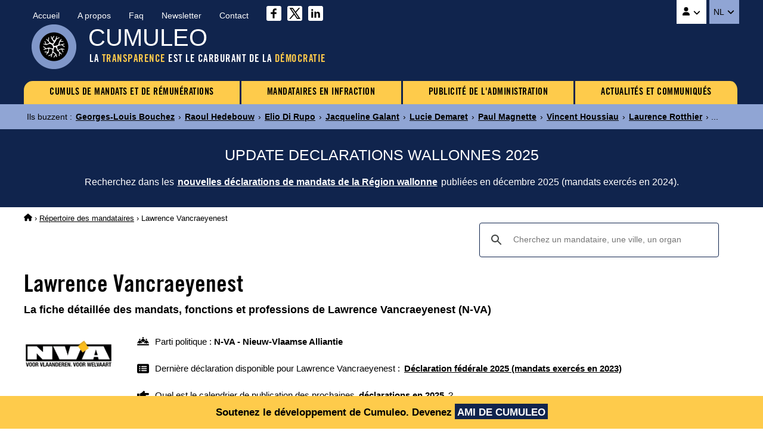

--- FILE ---
content_type: text/html
request_url: https://www.cumuleo.be/mandataire/31892-lawrence-vancraeyenest.php
body_size: 7048
content:

<!DOCTYPE html><html lang="fr" prefix="og: http://ogp.me/ns#"><head><meta charset="UTF-8"><meta name="viewport" content="width=device-width, initial-scale=1.0"><link href="https://fonts.cdnfonts.com/css/trade-gothic-lt-std?styles=16688" rel="stylesheet">
<link href="https://www.cumuleo.be/include/2025-05.css" rel="stylesheet">
<script src="https://code.jquery.com/jquery-3.7.1.min.js" integrity="sha256-/JqT3SQfawRcv/BIHPThkBvs0OEvtFFmqPF/lYI/Cxo=" crossorigin="anonymous"></script>
<script src="https://consent.cookiefirst.com/sites/cumuleo.be-ca38b735-c541-4428-a320-b3980ad0a1cd/consent.js"></script>

<!-- Google tag (gtag.js) -->
<script data-cookiefirst-category="advertising" async src="https://www.googletagmanager.com/gtag/js?id=G-TLS26T6XX9"></script>
<script data-cookiefirst-category="advertising">
  window.dataLayer = window.dataLayer || [];
  function gtag(){dataLayer.push(arguments);}
  gtag('js', new Date());
  gtag('config', 'G-TLS26T6XX9'), { 'anonymize_ip': true };
</script>

<link rel="icon" type="image/png" href="https://www.cumuleo.be/favicon-48x48.png" sizes="48x48">
<link rel="icon" type="image/svg+xml" href="https://www.cumuleo.be/favicon.svg">
<link rel="shortcut icon" href="https://www.cumuleo.be/favicon.ico">
<link rel="apple-touch-icon" sizes="180x180" href="https://www.cumuleo.be/apple-touch-icon.png">
<meta name="apple-mobile-web-app-title" content="Cumuleo">
<link rel="manifest" href="https://www.cumuleo.be/site.webmanifest"><title>Lawrence Vancraeyenest (N-VA) &bull; Ses 13 mandats, fonctions et professions</title><meta name="description" content="Accédez aux détails des mandats, fonctions et professions exercés par Lawrence Vancraeyenest (N-VA)">
<link rel="canonical" href="https://www.cumuleo.be/mandataire/31892-lawrence-vancraeyenest.php">
<link rel="alternate" hreflang="fr" href="https://www.cumuleo.be/mandataire/31892-lawrence-vancraeyenest.php">
<link rel="alternate" hreflang="nl" href="https://www.cumuleo.be/nl/mandataris/31892-lawrence-vancraeyenest.php">

<meta name="twitter:card" content="summary">
<meta name="twitter:site" content="@cumuleo">
<meta property="og:type" content="website">
<meta property="og:title" content="Lawrence Vancraeyenest (N-VA) => Ses 13 mandats, fonctions et professions">
<meta property="og:description" content="Accédez aux détails des mandats, fonctions et professions exercés par Lawrence Vancraeyenest (N-VA)">
<meta property="og:url" content="https://www.cumuleo.be/mandataire/31892-lawrence-vancraeyenest.php">
<meta property="og:image" content="https://www.cumuleo.be/img/cumuleo-JSON-fr.gif">
<meta property="og:site_name" content="Cumuleo">

<script type="application/ld+json"> { "@context": "https://schema.org", "@type": "BreadcrumbList", "itemListElement": [
  { "@type": "ListItem", "position": 1, "name": "Cumuleo", "item": "https://www.cumuleo.be/" },
  { "@type": "ListItem", "position": 2, "name": "Répertoires des mandataires", "item": "https://www.cumuleo.be/recherche/" },
  { "@type": "ListItem", "position": 3, "name": "Lawrence Vancraeyenest", "item": "https://www.cumuleo.be/mandataire/31892-lawrence-vancraeyenest.php" }
  ]} </script>

<script type="application/ld+json"> { "@context": "http://schema.org", "@type": "Person",
	"familyName": "Vancraeyenest", "givenName": "Lawrence", "affiliation": "N-VA", "memberOf": "N-VA" } </script>  
</head><body>

<div class="topcontainer"><div class="topcontainercontenu"><div id="navsec"><div id="navsec-content"><div><a href="https://www.cumuleo.be/" class="navseclink">Accueil</a></div><div><a href="https://www.cumuleo.be/a-propos.php" class="navseclink">A propos</a></div>
<div><a href="https://www.cumuleo.be/faq.php" class="navseclink">Faq</a></div><div><a href="https://www.cumuleo.be/newsletter.php" class="navseclink">Newsletter</a></div><div><a href="https://www.cumuleo.be/contact.php" class="navseclink">Contact</a></div>
<div class="mediassociaux"><a href="https://www.facebook.com/cumuleo/" title="Cumuleo sur Facebook" target="_blank"><img src="https://www.cumuleo.be/img/facebook.svg" class="iconefacebook" alt=""></a><a href="https://x.com/cumuleo" title="Cumuleo sur X" target="_blank"><img src="https://www.cumuleo.be/img/twitter-x.svg" class="iconetwitter" alt=""></a><a href="https://www.linkedin.com/company/cumuleo/" title="Cumuleo sur LinkedIn" target="_blank"><img src="https://www.cumuleo.be/img/linkedin.svg" class="iconelinkedin" alt=""></a></div></div></div>

<div id="navcompte"><button class="navcomptedeplierlien" title="Compte Cumuleo"><img src="https://www.cumuleo.be/img/user-solid.svg" class="iconeuser" alt=""> <img src="https://www.cumuleo.be/img/angle-down-solid.svg" id="toggle-iconnavcompte" alt=""></button>
<div id="navcompte1" class="navcompte1"><a href="https://www.cumuleo.be/compte/register.php">Créez un compte Cumuleo</a>
                                                  <a href="https://www.cumuleo.be/compte/login.php">Connectez-vous à votre compte Cumuleo</a></div> </div>
<div class="choixlangue"><button class="choixlanguedeplierlien">NL <img src="https://www.cumuleo.be/img/angle-down-solid.svg" id="toggle-iconchoixlangue" alt=""></button><div id="choixlangue1" class="choixlangue1"><a href="https://www.cumuleo.be/nl/mandataris/31892-lawrence-vancraeyenest.php">Lawrence Vancraeyenest</a></div></div>

<div class="logo"><img src="https://www.cumuleo.be/img/logo-2024.png" alt="Logo de Cumuleo"></div>
<div class="brand">CUMULEO</div>
<div class="slogan">LA <em>TRANSPARENCE</em> EST LE CARBURANT DE LA <em>DÉMOCRATIE</em></div>

<div id="hamburger"><div id="hamburger-content"><nav class="navbar" >
<div class="dropdown"><a href="https://www.cumuleo.be/cumul-mandats/" class="navbarlink navbarlinkfirst">CUMULS DE MANDATS ET DE RÉMUNÉRATIONS</a>
  <div class="dropdown-content">
      <a href="https://www.cumuleo.be/cumul-mandats/mandats.php" class="dropdowncontentlink">Cumuls de mandats</a>
      <a href="https://www.cumuleo.be/cumul-mandats/remunerations.php" class="dropdowncontentlink">Cumuls de rémunérations</a>
  </div></div>
<div class="dropdown"><a href="https://www.cumuleo.be/mandataire-en-defaut/" class="navbarlink">MANDATAIRES EN INFRACTION</a>
  <div class="dropdown-content">
      <a href="https://www.cumuleo.be/mandataire-en-defaut/mandats.php" class="dropdowncontentlink">Infraction de déclarations de mandats</a>
      <a href="https://www.cumuleo.be/mandataire-en-defaut/patrimoine.php" class="dropdowncontentlink">Infraction de déclarations de patrimoine</a>
      <a href="https://www.cumuleo.be/mandataire-en-defaut/classement-des-mandataires-en-defaut.php" class="dropdowncontentlink">Classement des mandataires en infraction</a>
  </div></div>
<div class="dropdown"><a href="https://www.cumuleo.be/foi/" class="navbarlink">PUBLICITÉ DE L'ADMINISTRATION</a><div class="dropdown-content dropdownvide"></div></div>
 
<div class="dropdown"><a href="https://www.cumuleo.be/actualites/" class="navbarlink navbarlinklast">ACTUALITÉS ET COMMUNIQUÉS</a><div class="dropdown-content dropdownvide"></div></div>
</nav></div><!-- Fin hamburger-content -->
<button id="hamburger-button"><img src="https://www.cumuleo.be/img/bars-solid.svg" class="iconemenu" alt=""> <span>Menu</span></button>
<div id="hamburger-sidebar"><div id="hamburger-sidebar-close"><img src="https://www.cumuleo.be/img/xmark-solid.svg" id="hamburger-buttonclose" class="iconemenuclose" alt=""></div><div id="hamburger-sidebar-compte"></div><div id="hamburger-sidebar-header"></div><div id="hamburger-sidebar-body"></div></div><div id="hamburger-overlay"></div>
</div><!-- Fin hamburger -->

</div><!-- Fin topcontainercontenu -->
</div><!-- Fin topcontainer -->

<div class="buzz"><div class="buzzcontenu"><div class="buzzgrid">
<div class="buzztitre">Ils buzzent<span>&nbsp;:&nbsp;</span></div>
<div class="buzzdeplier"><span class="buzzdeplierlien"><img src="https://www.cumuleo.be/img/circle-chevron-down-solid.svg" id="toggle-iconbuzz" class="iconenewstopbuzz" alt=""></span></div>
<div id="buzz1" class="buzz1">
<a href="https://www.cumuleo.be/mandataire/12857-georges-louis-bouchez.php" class="buzzcontenulien" target="_top">Georges-Louis Bouchez</a> &rsaquo; <a href="https://www.cumuleo.be/mandataire/15773-raoul-hedebouw.php" class="buzzcontenulien" target="_top">Raoul Hedebouw</a> &rsaquo; <a href="https://www.cumuleo.be/mandataire/11412-elio-di-rupo.php" class="buzzcontenulien" target="_top">Elio Di Rupo</a> &rsaquo; <a href="https://www.cumuleo.be/mandataire/5900-jacqueline-galant.php" class="buzzcontenulien" target="_top">Jacqueline Galant</a> &rsaquo; <a href="https://www.cumuleo.be/mandataire/12968-lucie-demaret.php" class="buzzcontenulien" target="_top">Lucie Demaret</a> &rsaquo; <a href="https://www.cumuleo.be/mandataire/11386-paul-magnette.php" class="buzzcontenulien" target="_top">Paul Magnette</a> &rsaquo; <a href="https://www.cumuleo.be/mandataire/12493-vincent-houssiau.php" class="buzzcontenulien" target="_top">Vincent Houssiau</a> &rsaquo; <a href="https://www.cumuleo.be/mandataire/2521-laurence-rotthier.php" class="buzzcontenulien" target="_top">Laurence Rotthier</a> &rsaquo; ...</div>
</div></div></div><div class="newstop"><div class="newstopcontenu"><div class="newstopgrid">
<div class="newstoptitre">UPDATE DECLARATIONS WALLONNES 2025</div>
<div class="newstopdeplier"><span class="newstopdeplierlien"><img src="https://www.cumuleo.be/img/circle-chevron-down-solid.svg" id="toggle-iconnewstop" class="iconenewstopbuzz" alt=""></span></div>
<div id="newstop1" class="newstop1"><p>Recherchez dans les <a href="https://www.cumuleo.be/mandats/update-declaration-wallonie.php" class="newstopcontenulien">nouvelles déclarations de mandats de la Région wallonne</a> publiées en décembre 2025 (mandats exercés en 2024).</p>
</div></div></div></div>

<!--<div class="newstop"><div class="newstopcontenu"><div class="newstopgrid">
<div class="newstoptitre">TRANSPARENCE AU FÉDÉRAL : La loi votée en 2024 ne fonctionne pas&nbsp;!</div>
<div class="newstopdeplier"><span class="newstopdeplierlien"><img src="https://www.cumuleo.be/img/circle-chevron-down-solid.svg" id="toggle-iconnewstop" class="iconenewstopbuzz" alt=""></span></div>
<div id="newstop1" class="newstop1"><p>La preuve par l'exemple avec le refus de transparence de la Zone de police Vesdre : <a href="https://www.cumuleo.be/actualites/14-02-2025.php" class="newstopcontenulien">Plus d'informations sur ce dossier</a></p>
</div></div></div></div>--><div class="ariane"><div class="arianecontenu"><a href="https://www.cumuleo.be/" title="Accueil"><img src="https://www.cumuleo.be/img/house-solid.svg" class="iconehome" alt="Accueil Cumuleo"></a> &rsaquo; <a href="https://www.cumuleo.be/recherche/">Répertoire des mandataires</a> <span>&rsaquo; Lawrence Vancraeyenest</span></div></div>
<div id="search" class="search"><div class="searchcontenu"><div class="searchcontenulimitebox">
<script> (function() { var cx = '05b91457167b8334a'; var gcse = document.createElement('script'); gcse.type = 'text/javascript'; gcse.async = true; gcse.src = 'https://cse.google.com/cse.js?cx=' + cx; var s = document.getElementsByTagName('script')[0]; s.parentNode.insertBefore(gcse, s); })();
window.onload = function(){ document.getElementById('gsc-i-id1').placeholder = 'Cherchez un mandataire, une ville, un organisme,...'; }; </script>
<script async src="https://cse.google.com/cse.js?cx=05b91457167b8334a"></script><div class="searchcontainer"><div class="gcse-searchbox-only"></div></div></div></div></div>
<button onclick="topFunction()" id="myBtn" title="Go to top">&nbsp;</button>
    
<article>

<h1 class="titre1">Lawrence Vancraeyenest</h1><h2 class="titre2">La fiche d&eacute;taill&eacute;e des mandats, fonctions et professions de Lawrence Vancraeyenest (N-VA) </h2><div class="infosmandataire"><div class="infosmandatairelogoparti"><img src="https://www.cumuleo.be/img/logo-top-nva.webp" alt="N-VA - Nieuw-Vlaamse Alliantie"></div><div class="infosmandataireinfos"><div class="infosmandataireparti"><img src="https://www.cumuleo.be/img/people-line-solid.svg" class="iconepeopleline" alt=""> <span>Parti politique&nbsp;: <b>N-VA - Nieuw-Vlaamse Alliantie</b></span></div><div class="infosmandatairelastdeclaration"><img src="https://www.cumuleo.be/img/rectangle-list-solid.svg" class="iconerectanglelist" alt=""> <span>Dernière déclaration disponible pour Lawrence Vancraeyenest&nbsp;: <a href="#mandatscc2023"><b>Déclaration fédérale 2025 (mandats exercés en 2023)</b></a></span></div><div class="infosmandatairenextdeclaration"><img src="https://www.cumuleo.be/img/hand-point-right-solid.svg" class="iconerectanglelist" alt=""> <span>Quel est le calendrier de publication des prochaines <a href="https://www.cumuleo.be/prochaines-declarations.php"><b>déclarations en 2025</b></a>&nbsp;?</span></div><div class="infosmandatairecomptemandataire"><img src="https://www.cumuleo.be/img/person-circle-question-solid.svg" class="iconepeoplequestion" alt=""> <span>Vous êtes Lawrence Vancraeyenest&nbsp;? <a href="https://www.cumuleo.be/compte-mandataire.php">Publiez vos déclarations dans Cumuleo</a></span></div></div></div><div class="descendredanslapage"><img src="https://www.cumuleo.be/img/arrow-down-wide-short-solid.svg" class="iconedescendreliste" alt=""> <span>Descendre directement aux <a href="#mandats2023"><b>Mandats 2023</b></a> <a href="#mandats2022"><b>Mandats 2022</b></a> <a href="#mandats2021"><b>Mandats 2021</b></a> <a href="#mandats2020"><b>Mandats 2020</b></a> <a href="#mandats2019"><b>Mandats 2019</b></a> </span></div><div class="social-share-buttons"><p>Partagez sur&nbsp;</p>
<a href="#" class="share-btn facebook share" onclick="shareOnFacebook(); return false;"><img src="https://www.cumuleo.be/img/sharefacebook.svg" class="iconesharefacebook" alt=""> <span>Facebook</span></a>
<a href="#" class="share-btn twitter share" onclick="shareOnTwitter(); return false;"><img src="https://www.cumuleo.be/img/sharex.svg" class="iconesharex" alt=""> <span>X (ex-Twitter)</span></a>
<a href="#" class="share-btn linkedin share" onclick="shareOnLinkedIn(); return false;"><img src="https://www.cumuleo.be/img/sharelinkedin.svg" class="iconesharelinkedin" alt=""> <span>LinkedIn</span></a>
<a href="#" class="share-btn whatsapp share" onclick="shareOnWhatsApp(); return false;"><img src="https://www.cumuleo.be/img/sharewhatsapp.svg" class="iconesharewhatsapp" alt=""> <span>WhatsApp</span></a>
<a href="#" class="share-btn email share" onclick="shareByEmail(); return false;"><img src="https://www.cumuleo.be/img/shareemail.svg" class="iconeshareemail" alt=""> <span>Email</span></a>
</div><span id="mandats2026"></span><span id="mandats2025"></span><span id="mandats2024"></span><span id="mandats2023"></span><span id="defautcc2023"></span><div class="declarationsmandats" id="mandatscc2023"><div class="declarationsmandatsannee">2023</div>
<div class="declarationsmandatsdetails"><p>Les mandats, fonctions et professions exercés par Lawrence Vancraeyenest en 2023</p>
<p><u>Source</u>&nbsp;: Cumuleo&nbsp;&rsaquo; D&eacute;claration f&eacute;d&eacute;rale de mandats publi&eacute;e en f&eacute;vrier 2025</p></div>
<div class="declarationsmandatsimg"><img src="https://www.cumuleo.be/img/declaration-federale.png" alt="Déclaration fédérale de mandats"></div></div><table class="tableauxmandats"><thead><tr><th>Fonction</th><th>Institution</th><th>Rémunération</th><th>Début</th><th>Fin</th></tr></thead><tbody><tr><td><b>Echevin (titulaire ou faisant fonction)</b></td><td>Gemeente Edegem</td><td class="nobr"><b>59 400,00 - 118 798,00 <img src="https://www.cumuleo.be/img/euro-sign-solid.svg" class="iconeeuro" alt=""></b></td><td><img src="https://www.cumuleo.be/img/arrow-left-long-solid.svg" class="iconearrowleft" alt=""></td><td><img src="https://www.cumuleo.be/img/arrow-right-long-solid.svg" class="iconearrowright" alt=""></td></tr><tr><td><b>Vice-président du conseil d'administration</b></td><td>CIPAL - Centrum voor Informatica Provincies Antwerpen en Limburg</td><td class="nobr"><b>1 917,18 <img src="https://www.cumuleo.be/img/euro-sign-solid.svg" class="iconeeuro" alt=""></b></td><td><img src="https://www.cumuleo.be/img/arrow-left-long-solid.svg" class="iconearrowleft" alt=""></td><td><img src="https://www.cumuleo.be/img/arrow-right-long-solid.svg" class="iconearrowright" alt=""></td></tr><tr><td><b>Membre suppléant du comité de gestion</b></td><td>Academie MWD Mortsel-Kontich en Academie BK Mortsel-Edegem</td><td><img src="https://www.cumuleo.be/img/xmark-solid.svg" class="iconenonremunere" alt="Non rémunéré"></td><td><img src="https://www.cumuleo.be/img/arrow-left-long-solid.svg" class="iconearrowleft" alt=""></td><td><img src="https://www.cumuleo.be/img/arrow-right-long-solid.svg" class="iconearrowright" alt=""></td></tr><tr><td><b>Membre du comité de direction</b></td><td>Autonoom Gemeentebedrijf Beheer Patrimonium Gemeente Edegem</td><td><img src="https://www.cumuleo.be/img/xmark-solid.svg" class="iconenonremunere" alt="Non rémunéré"></td><td><img src="https://www.cumuleo.be/img/arrow-left-long-solid.svg" class="iconearrowleft" alt=""></td><td><img src="https://www.cumuleo.be/img/arrow-right-long-solid.svg" class="iconearrowright" alt=""></td></tr><tr><td><b>Membre du conseil d'administration</b></td><td>CIPAL nv</td><td class="nobr"><b>1,00 - 5 939,00 <img src="https://www.cumuleo.be/img/euro-sign-solid.svg" class="iconeeuro" alt=""></b></td><td><img src="https://www.cumuleo.be/img/arrow-left-long-solid.svg" class="iconearrowleft" alt=""></td><td><img src="https://www.cumuleo.be/img/arrow-right-long-solid.svg" class="iconearrowright" alt=""></td></tr><tr><td><b>Membre du conseil scolaire</b></td><td>Gemeentelijke basisschool Andreas Vesalius</td><td><img src="https://www.cumuleo.be/img/xmark-solid.svg" class="iconenonremunere" alt="Non rémunéré"></td><td><img src="https://www.cumuleo.be/img/arrow-left-long-solid.svg" class="iconearrowleft" alt=""></td><td><img src="https://www.cumuleo.be/img/arrow-right-long-solid.svg" class="iconearrowright" alt=""></td></tr><tr><td><b>Membre du conseil d'administration</b></td><td>N-VA - Afdeling Edegem</td><td><img src="https://www.cumuleo.be/img/xmark-solid.svg" class="iconenonremunere" alt="Non rémunéré"></td><td><img src="https://www.cumuleo.be/img/arrow-left-long-solid.svg" class="iconearrowleft" alt=""></td><td><img src="https://www.cumuleo.be/img/arrow-right-long-solid.svg" class="iconearrowright" alt=""></td></tr><tr><td><b>Responsable de cabinet</b></td><td>Provincie Vlaams-Brabant</td><td class="nobr"><b>11 881,00 - 59 399,00 <img src="https://www.cumuleo.be/img/euro-sign-solid.svg" class="iconeeuro" alt=""></b></td><td><img src="https://www.cumuleo.be/img/arrow-left-long-solid.svg" class="iconearrowleft" alt=""></td><td><img src="https://www.cumuleo.be/img/arrow-right-long-solid.svg" class="iconearrowright" alt=""></td></tr><tr><td><b>Membre du conseil d'administration</b></td><td>Vlaams Selectiecentrum voor het Overheidspersoneel cvba</td><td class="nobr"><b>1,00 - 5 939,00 <img src="https://www.cumuleo.be/img/euro-sign-solid.svg" class="iconeeuro" alt=""></b></td><td><img src="https://www.cumuleo.be/img/arrow-left-long-solid.svg" class="iconearrowleft" alt=""></td><td><img src="https://www.cumuleo.be/img/arrow-right-long-solid.svg" class="iconearrowright" alt=""></td></tr><tr><td><b>Membre du comité de rémunération</b></td><td>Vlaams Selectiecentrum voor het Overheidspersoneel cvba</td><td class="nobr"><b>1,00 - 5 939,00 <img src="https://www.cumuleo.be/img/euro-sign-solid.svg" class="iconeeuro" alt=""></b></td><td><img src="https://www.cumuleo.be/img/arrow-left-long-solid.svg" class="iconearrowleft" alt=""></td><td><img src="https://www.cumuleo.be/img/arrow-right-long-solid.svg" class="iconearrowright" alt=""></td></tr><tr><td><b>Membre de la commission administrative innovation et gouvernance numérique</b></td><td>VVSG - Vereniging van Vlaamse Steden en Gemeenten vzw</td><td class="nobr"><b>1,00 - 5 939,00 <img src="https://www.cumuleo.be/img/euro-sign-solid.svg" class="iconeeuro" alt=""></b></td><td><img src="https://www.cumuleo.be/img/arrow-left-long-solid.svg" class="iconearrowleft" alt=""></td><td><img src="https://www.cumuleo.be/img/arrow-right-long-solid.svg" class="iconearrowright" alt=""></td></tr><tr><td><b>Membre suppléant du comité de gestion</b></td><td>Wijk-werken ZORA (Interlokale vereniging)</td><td><img src="https://www.cumuleo.be/img/xmark-solid.svg" class="iconenonremunere" alt="Non rémunéré"></td><td><img src="https://www.cumuleo.be/img/arrow-left-long-solid.svg" class="iconearrowleft" alt=""></td><td><img src="https://www.cumuleo.be/img/arrow-right-long-solid.svg" class="iconearrowright" alt=""></td></tr><tr><td><b>Membre du conseil d'administration</b></td><td>Woonzorgnetwerk Edegem</td><td class="nobr"><b>1,00 - 5 939,00 <img src="https://www.cumuleo.be/img/euro-sign-solid.svg" class="iconeeuro" alt=""></b></td><td><img src="https://www.cumuleo.be/img/arrow-left-long-solid.svg" class="iconearrowleft" alt=""></td><td><img src="https://www.cumuleo.be/img/arrow-right-long-solid.svg" class="iconearrowright" alt=""></td></tr></tbody></table><div class="remunerationtotale">Rémunération totale en 2023&nbsp;: entre <u>73.203,18</u> et <u>209.809,18</u> euros brut</div><iframe src="https://www.cumuleo.be/graphs/graph-2023.php?ident=31892" id="iframe2023" class="iframemandatslastyear" title="Evolution journalière des mandats de Lawrence Vancraeyenest en 2023" rel="nofollow"></iframe><span id="mandats2022"></span><span id="defautcc2022"></span><div class="declarationsmandats" id="mandatscc2022"><div class="declarationsmandatsannee">2022</div>
<div class="declarationsmandatsdetails"><p>Les mandats, fonctions et professions exercés par Lawrence Vancraeyenest en 2022</p>
<p><u>Source</u>&nbsp;: Cumuleo&nbsp;&rsaquo; D&eacute;claration f&eacute;d&eacute;rale de mandats publi&eacute;e en f&eacute;vrier 2024</p></div>
<div class="declarationsmandatsimg"><img src="https://www.cumuleo.be/img/declaration-federale.png" alt="Déclaration fédérale de mandats"></div></div><table class="tableauxmandats"><thead><tr><th>Fonction</th><th>Institution</th><th>Rémunération</th><th>Début</th><th>Fin</th></tr></thead><tbody><tr><td><b>Echevin (titulaire ou faisant fonction)</b></td><td>Gemeente Edegem</td><td class="nobr"><b>59 188,00 - 118 373,00 <img src="https://www.cumuleo.be/img/euro-sign-solid.svg" class="iconeeuro" alt=""></b></td><td><img src="https://www.cumuleo.be/img/arrow-left-long-solid.svg" class="iconearrowleft" alt=""></td><td><img src="https://www.cumuleo.be/img/arrow-right-long-solid.svg" class="iconearrowright" alt=""></td></tr><tr><td><b>Vice-président du conseil d'administration</b></td><td>CIPAL - Centrum voor Informatica Provincies Antwerpen en Limburg</td><td class="nobr"><b>2.010,43 <img src="https://www.cumuleo.be/img/euro-sign-solid.svg" class="iconeeuro" alt=""></b></td><td><img src="https://www.cumuleo.be/img/arrow-left-long-solid.svg" class="iconearrowleft" alt=""></td><td><img src="https://www.cumuleo.be/img/arrow-right-long-solid.svg" class="iconearrowright" alt=""></td></tr><tr><td><b>Membre suppléant du comité de gestion</b></td><td>Academie MWD Mortsel-Kontich en Academie BK Mortsel-Edegem</td><td><img src="https://www.cumuleo.be/img/xmark-solid.svg" class="iconenonremunere" alt="Non rémunéré"></td><td><img src="https://www.cumuleo.be/img/arrow-left-long-solid.svg" class="iconearrowleft" alt=""></td><td><img src="https://www.cumuleo.be/img/arrow-right-long-solid.svg" class="iconearrowright" alt=""></td></tr><tr><td><b>Membre du comité de direction</b></td><td>Autonoom Gemeentebedrijf Beheer Patrimonium Gemeente Edegem</td><td><img src="https://www.cumuleo.be/img/xmark-solid.svg" class="iconenonremunere" alt="Non rémunéré"></td><td><img src="https://www.cumuleo.be/img/arrow-left-long-solid.svg" class="iconearrowleft" alt=""></td><td><img src="https://www.cumuleo.be/img/arrow-right-long-solid.svg" class="iconearrowright" alt=""></td></tr><tr><td><b>Membre du conseil d'administration</b></td><td>CIPAL nv</td><td class="nobr"><b>1,00 - 5 918,00 <img src="https://www.cumuleo.be/img/euro-sign-solid.svg" class="iconeeuro" alt=""></b></td><td class="nobr">26 octobre 2022</td><td><img src="https://www.cumuleo.be/img/arrow-right-long-solid.svg" class="iconearrowright" alt=""></td></tr><tr><td><b>Membre du conseil scolaire</b></td><td>Gemeentelijke basisschool Andreas Vesalius</td><td><img src="https://www.cumuleo.be/img/xmark-solid.svg" class="iconenonremunere" alt="Non rémunéré"></td><td><img src="https://www.cumuleo.be/img/arrow-left-long-solid.svg" class="iconearrowleft" alt=""></td><td><img src="https://www.cumuleo.be/img/arrow-right-long-solid.svg" class="iconearrowright" alt=""></td></tr><tr><td><b>Membre du conseil d'administration</b></td><td>N-VA - Afdeling Edegem</td><td><img src="https://www.cumuleo.be/img/xmark-solid.svg" class="iconenonremunere" alt="Non rémunéré"></td><td><img src="https://www.cumuleo.be/img/arrow-left-long-solid.svg" class="iconearrowleft" alt=""></td><td><img src="https://www.cumuleo.be/img/arrow-right-long-solid.svg" class="iconearrowright" alt=""></td></tr><tr><td><b>Responsable de cabinet</b></td><td>Provincie Vlaams-Brabant</td><td class="nobr"><b>11 839,00 - 59 187,00 <img src="https://www.cumuleo.be/img/euro-sign-solid.svg" class="iconeeuro" alt=""></b></td><td><img src="https://www.cumuleo.be/img/arrow-left-long-solid.svg" class="iconearrowleft" alt=""></td><td><img src="https://www.cumuleo.be/img/arrow-right-long-solid.svg" class="iconearrowright" alt=""></td></tr><tr><td><b>Membre du conseil d'administration</b></td><td>Vlaams Selectiecentrum voor het Overheidspersoneel cvba</td><td class="nobr"><b>1,00 - 5 918,00 <img src="https://www.cumuleo.be/img/euro-sign-solid.svg" class="iconeeuro" alt=""></b></td><td><img src="https://www.cumuleo.be/img/arrow-left-long-solid.svg" class="iconearrowleft" alt=""></td><td><img src="https://www.cumuleo.be/img/arrow-right-long-solid.svg" class="iconearrowright" alt=""></td></tr><tr><td><b>Membre du comité de rémunération</b></td><td>Vlaams Selectiecentrum voor het Overheidspersoneel cvba</td><td class="nobr"><b>1,00 - 5 918,00 <img src="https://www.cumuleo.be/img/euro-sign-solid.svg" class="iconeeuro" alt=""></b></td><td><img src="https://www.cumuleo.be/img/arrow-left-long-solid.svg" class="iconearrowleft" alt=""></td><td><img src="https://www.cumuleo.be/img/arrow-right-long-solid.svg" class="iconearrowright" alt=""></td></tr><tr><td><b>Membre de la commission administrative innovation et gouvernance numérique</b></td><td>VVSG - Vereniging van Vlaamse Steden en Gemeenten vzw</td><td class="nobr"><b>1,00 - 5 918,00 <img src="https://www.cumuleo.be/img/euro-sign-solid.svg" class="iconeeuro" alt=""></b></td><td><img src="https://www.cumuleo.be/img/arrow-left-long-solid.svg" class="iconearrowleft" alt=""></td><td><img src="https://www.cumuleo.be/img/arrow-right-long-solid.svg" class="iconearrowright" alt=""></td></tr><tr><td><b>Membre suppléant du comité de gestion</b></td><td>Wijk-werken ZORA (Interlokale vereniging)</td><td><img src="https://www.cumuleo.be/img/xmark-solid.svg" class="iconenonremunere" alt="Non rémunéré"></td><td><img src="https://www.cumuleo.be/img/arrow-left-long-solid.svg" class="iconearrowleft" alt=""></td><td><img src="https://www.cumuleo.be/img/arrow-right-long-solid.svg" class="iconearrowright" alt=""></td></tr><tr><td><b>Membre du conseil d'administration</b></td><td>Woonzorgnetwerk Edegem</td><td class="nobr"><b>1,00 - 5 918,00 <img src="https://www.cumuleo.be/img/euro-sign-solid.svg" class="iconeeuro" alt=""></b></td><td><img src="https://www.cumuleo.be/img/arrow-left-long-solid.svg" class="iconearrowleft" alt=""></td><td><img src="https://www.cumuleo.be/img/arrow-right-long-solid.svg" class="iconearrowright" alt=""></td></tr></tbody></table><div class="remunerationtotale">Rémunération totale en 2022&nbsp;: entre <u>73.042,43</u> et <u>209.160,43</u> euros brut</div><p id="div2022" class="graphs" data-url="https://www.cumuleo.be/graphs/graph-2022.php?ident=31892" data-target="iframe2022"><img src="https://www.cumuleo.be/img/circle-chevron-down-graphs.svg" class="iconechevrongraphs" alt=""> 
<span>Voir les graphiques de l'évolution journalière des mandats exercés par Lawrence Vancraeyenest en 2022</span></p>
<iframe id="iframe2022" class="iframemandats iframehidden" title="Evolution journalière des mandats de Lawrence Vancraeyenest en 2022" rel="nofollow"></iframe><span id="mandats2021"></span><span id="defautcc2021"></span><div class="declarationsmandats" id="mandatscc2021"><div class="declarationsmandatsannee">2021</div>
<div class="declarationsmandatsdetails"><p>Les mandats, fonctions et professions exercés par Lawrence Vancraeyenest en 2021</p>
<p><u>Source</u>&nbsp;: Cumuleo&nbsp;&rsaquo; D&eacute;claration f&eacute;d&eacute;rale de mandats publi&eacute;e en f&eacute;vrier 2023</p></div>
<div class="declarationsmandatsimg"><img src="https://www.cumuleo.be/img/declaration-federale.png" alt="Déclaration fédérale de mandats"></div></div><table class="tableauxmandats"><thead><tr><th>Fonction</th><th>Institution</th><th>Rémunération</th><th>Début</th><th>Fin</th></tr></thead><tbody><tr><td><b>Echevin (titulaire ou faisant fonction)</b></td><td>Gemeente Edegem </td><td class="nobr"><b>52 720,00 - 105 438,00 <img src="https://www.cumuleo.be/img/euro-sign-solid.svg" class="iconeeuro" alt=""></b></td><td><img src="https://www.cumuleo.be/img/arrow-left-long-solid.svg" class="iconearrowleft" alt=""></td><td><img src="https://www.cumuleo.be/img/arrow-right-long-solid.svg" class="iconearrowright" alt=""></td></tr><tr><td><b>Vice-président du conseil d'administration</b></td><td>CIPAL - Centrum voor Informatica Provincies Antwerpen en Limburg</td><td class="nobr"><b>2.221,07 <img src="https://www.cumuleo.be/img/euro-sign-solid.svg" class="iconeeuro" alt=""></b></td><td><img src="https://www.cumuleo.be/img/arrow-left-long-solid.svg" class="iconearrowleft" alt=""></td><td><img src="https://www.cumuleo.be/img/arrow-right-long-solid.svg" class="iconearrowright" alt=""></td></tr><tr><td><b>Membre suppléant du comité de gestion</b></td><td>Academie MWD Mortsel-Kontich en Academie BK Mortsel- Edegem</td><td><img src="https://www.cumuleo.be/img/xmark-solid.svg" class="iconenonremunere" alt="Non rémunéré"></td><td><img src="https://www.cumuleo.be/img/arrow-left-long-solid.svg" class="iconearrowleft" alt=""></td><td><img src="https://www.cumuleo.be/img/arrow-right-long-solid.svg" class="iconearrowright" alt=""></td></tr><tr><td><b>Membre du comité de direction</b></td><td>Autonoom Gemeentebedrijf Beheer Patrimonium Gemeente Edegem</td><td><img src="https://www.cumuleo.be/img/xmark-solid.svg" class="iconenonremunere" alt="Non rémunéré"></td><td><img src="https://www.cumuleo.be/img/arrow-left-long-solid.svg" class="iconearrowleft" alt=""></td><td><img src="https://www.cumuleo.be/img/arrow-right-long-solid.svg" class="iconearrowright" alt=""></td></tr><tr><td><b>Membre du conseil scolaire</b></td><td>Gemeentelijke basisschool Andreas Vesalius</td><td><img src="https://www.cumuleo.be/img/xmark-solid.svg" class="iconenonremunere" alt="Non rémunéré"></td><td><img src="https://www.cumuleo.be/img/arrow-left-long-solid.svg" class="iconearrowleft" alt=""></td><td><img src="https://www.cumuleo.be/img/arrow-right-long-solid.svg" class="iconearrowright" alt=""></td></tr><tr><td><b>Membre du conseil d'administration</b></td><td>N-VA - Afdeling Edegem</td><td><img src="https://www.cumuleo.be/img/xmark-solid.svg" class="iconenonremunere" alt="Non rémunéré"></td><td><img src="https://www.cumuleo.be/img/arrow-left-long-solid.svg" class="iconearrowleft" alt=""></td><td><img src="https://www.cumuleo.be/img/arrow-right-long-solid.svg" class="iconearrowright" alt=""></td></tr><tr><td><b>Responsable de cabinet</b></td><td>Provincie Vlaams-Brabant</td><td class="nobr"><b>10 545,00 - 52 719,00 <img src="https://www.cumuleo.be/img/euro-sign-solid.svg" class="iconeeuro" alt=""></b></td><td class="nobr">1er janvier 2021</td><td><img src="https://www.cumuleo.be/img/arrow-right-long-solid.svg" class="iconearrowright" alt=""></td></tr><tr><td><b>Membre du conseil d'administration</b></td><td>Vlaams Selectiecentrum voor het Overheidspersoneel cvba</td><td class="nobr"><b>1,00 - 5 271,00 <img src="https://www.cumuleo.be/img/euro-sign-solid.svg" class="iconeeuro" alt=""></b></td><td><img src="https://www.cumuleo.be/img/arrow-left-long-solid.svg" class="iconearrowleft" alt=""></td><td><img src="https://www.cumuleo.be/img/arrow-right-long-solid.svg" class="iconearrowright" alt=""></td></tr><tr><td><b>Membre du comité de rémunération</b></td><td>Vlaams Selectiecentrum voor het Overheidspersoneel cvba</td><td class="nobr"><b>1,00 - 5 271,00 <img src="https://www.cumuleo.be/img/euro-sign-solid.svg" class="iconeeuro" alt=""></b></td><td><img src="https://www.cumuleo.be/img/arrow-left-long-solid.svg" class="iconearrowleft" alt=""></td><td><img src="https://www.cumuleo.be/img/arrow-right-long-solid.svg" class="iconearrowright" alt=""></td></tr><tr><td><b>Membre de la commission administrative innovation et gouvernance numérique</b></td><td>VVSG - Vereniging van Vlaamse Steden en Gemeenten vzw</td><td class="nobr"><b>1,00 - 5 271,00 <img src="https://www.cumuleo.be/img/euro-sign-solid.svg" class="iconeeuro" alt=""></b></td><td><img src="https://www.cumuleo.be/img/arrow-left-long-solid.svg" class="iconearrowleft" alt=""></td><td><img src="https://www.cumuleo.be/img/arrow-right-long-solid.svg" class="iconearrowright" alt=""></td></tr><tr><td><b>Membre suppléant du comité de gestion</b></td><td>Wijk-werken ZORA (Interlokale vereniging)</td><td><img src="https://www.cumuleo.be/img/xmark-solid.svg" class="iconenonremunere" alt="Non rémunéré"></td><td><img src="https://www.cumuleo.be/img/arrow-left-long-solid.svg" class="iconearrowleft" alt=""></td><td><img src="https://www.cumuleo.be/img/arrow-right-long-solid.svg" class="iconearrowright" alt=""></td></tr><tr><td><b>Membre du conseil d'administration</b></td><td>Woonzorgnetwerk Edegem</td><td><img src="https://www.cumuleo.be/img/xmark-solid.svg" class="iconenonremunere" alt="Non rémunéré"></td><td><img src="https://www.cumuleo.be/img/arrow-left-long-solid.svg" class="iconearrowleft" alt=""></td><td><img src="https://www.cumuleo.be/img/arrow-right-long-solid.svg" class="iconearrowright" alt=""></td></tr></tbody></table><div class="remunerationtotale">Rémunération totale en 2021&nbsp;: entre <u>65.489,07</u> et <u>176.191,07</u> euros brut</div><p id="div2021" class="graphs" data-url="https://www.cumuleo.be/graphs/graph-2021.php?ident=31892" data-target="iframe2021"><img src="https://www.cumuleo.be/img/circle-chevron-down-graphs.svg" class="iconechevrongraphs" alt=""> 
<span>Voir les graphiques de l'évolution journalière des mandats exercés par Lawrence Vancraeyenest en 2021</span></p>
<iframe id="iframe2021" class="iframemandats iframehidden" title="Evolution journalière des mandats de Lawrence Vancraeyenest en 2021" rel="nofollow"></iframe><span id="mandats2020"></span><span id="defautcc2020"></span><div class="declarationsmandats" id="mandatscc2020"><div class="declarationsmandatsannee">2020</div>
<div class="declarationsmandatsdetails"><p>Les mandats, fonctions et professions exercés par Lawrence Vancraeyenest en 2020</p>
<p><u>Source</u>&nbsp;: Cumuleo&nbsp;&rsaquo; D&eacute;claration f&eacute;d&eacute;rale de mandats publi&eacute;e en f&eacute;vrier 2022</p></div>
<div class="declarationsmandatsimg"><img src="https://www.cumuleo.be/img/declaration-federale.png" alt="Déclaration fédérale de mandats"></div></div><table class="tableauxmandats"><thead><tr><th>Fonction</th><th>Institution</th><th>Rémunération</th><th>Début</th><th>Fin</th></tr></thead><tbody><tr><td><b>Echevin (titulaire ou faisant fonction)</b></td><td>Gemeente Edegem </td><td class="nobr"><b>50 615,00 - 101 228,00 <img src="https://www.cumuleo.be/img/euro-sign-solid.svg" class="iconeeuro" alt=""></b></td><td><img src="https://www.cumuleo.be/img/arrow-left-long-solid.svg" class="iconearrowleft" alt=""></td><td><img src="https://www.cumuleo.be/img/arrow-right-long-solid.svg" class="iconearrowright" alt=""></td></tr><tr><td><b>Vice-président du conseil d'administration</b></td><td>CIPAL - Centrum voor Informatica Provincies Ant- werpen en Limburg</td><td class="nobr"><b>2 313,44 <img src="https://www.cumuleo.be/img/euro-sign-solid.svg" class="iconeeuro" alt=""></b></td><td><img src="https://www.cumuleo.be/img/arrow-left-long-solid.svg" class="iconearrowleft" alt=""></td><td><img src="https://www.cumuleo.be/img/arrow-right-long-solid.svg" class="iconearrowright" alt=""></td></tr><tr><td><b>Membre suppléant du comité de gestion</b></td><td>Academie MWD Mortsel-Kontich en Academie BK Mortsel-Edegem</td><td><img src="https://www.cumuleo.be/img/xmark-solid.svg" class="iconenonremunere" alt="Non rémunéré"></td><td><img src="https://www.cumuleo.be/img/arrow-left-long-solid.svg" class="iconearrowleft" alt=""></td><td><img src="https://www.cumuleo.be/img/arrow-right-long-solid.svg" class="iconearrowright" alt=""></td></tr><tr><td><b>Membre du comité de direction</b></td><td>Autonoom Gemeentebedrijf Beheer Patrimonium Gemeente Edegem</td><td><img src="https://www.cumuleo.be/img/xmark-solid.svg" class="iconenonremunere" alt="Non rémunéré"></td><td><img src="https://www.cumuleo.be/img/arrow-left-long-solid.svg" class="iconearrowleft" alt=""></td><td><img src="https://www.cumuleo.be/img/arrow-right-long-solid.svg" class="iconearrowright" alt=""></td></tr><tr><td><b>Membre du conseil scolaire</b></td><td>Gemeentelijke basisschool Andreas Vesalius</td><td><img src="https://www.cumuleo.be/img/xmark-solid.svg" class="iconenonremunere" alt="Non rémunéré"></td><td><img src="https://www.cumuleo.be/img/arrow-left-long-solid.svg" class="iconearrowleft" alt=""></td><td><img src="https://www.cumuleo.be/img/arrow-right-long-solid.svg" class="iconearrowright" alt=""></td></tr><tr><td><b>Afdelingsraadslid</b></td><td>Jong Nieuw-Vlaamse Alliantie vzw</td><td><img src="https://www.cumuleo.be/img/xmark-solid.svg" class="iconenonremunere" alt="Non rémunéré"></td><td><img src="https://www.cumuleo.be/img/arrow-left-long-solid.svg" class="iconearrowleft" alt=""></td><td class="nobr">1er mars 2020</td></tr><tr><td><b>Président général</b></td><td>Jong Nieuw-Vlaamse Alliantie vzw</td><td><img src="https://www.cumuleo.be/img/xmark-solid.svg" class="iconenonremunere" alt="Non rémunéré"></td><td><img src="https://www.cumuleo.be/img/arrow-left-long-solid.svg" class="iconearrowleft" alt=""></td><td class="nobr">1er mars 2020</td></tr><tr><td><b>Membre du conseil du parti</b></td><td>Nieuw-Vlaamse Alliantie vzw</td><td><img src="https://www.cumuleo.be/img/xmark-solid.svg" class="iconenonremunere" alt="Non rémunéré"></td><td><img src="https://www.cumuleo.be/img/arrow-left-long-solid.svg" class="iconearrowleft" alt=""></td><td class="nobr">16 octobre 2020</td></tr><tr><td><b>Membre du comité directeur du parti</b></td><td>Nieuw-Vlaamse Alliantie vzw</td><td><img src="https://www.cumuleo.be/img/xmark-solid.svg" class="iconenonremunere" alt="Non rémunéré"></td><td><img src="https://www.cumuleo.be/img/arrow-left-long-solid.svg" class="iconearrowleft" alt=""></td><td class="nobr">1er mars 2020</td></tr><tr><td><b>Membre du conseil d'administration</b></td><td>N-VA - Afdeling Edegem</td><td><img src="https://www.cumuleo.be/img/xmark-solid.svg" class="iconenonremunere" alt="Non rémunéré"></td><td><img src="https://www.cumuleo.be/img/arrow-left-long-solid.svg" class="iconearrowleft" alt=""></td><td><img src="https://www.cumuleo.be/img/arrow-right-long-solid.svg" class="iconearrowright" alt=""></td></tr><tr><td><b>Membre de la direction d'arrondissement</b></td><td>N-VA - Arrondissement Antwerpen</td><td><img src="https://www.cumuleo.be/img/xmark-solid.svg" class="iconenonremunere" alt="Non rémunéré"></td><td><img src="https://www.cumuleo.be/img/arrow-left-long-solid.svg" class="iconearrowleft" alt=""></td><td class="nobr">16 octobre 2020</td></tr><tr><td><b>Membre du conseil d'administration</b></td><td>Vlaams Selectiecentrum voor het Overheidspersoneel cvba</td><td class="nobr"><b>1,00 - 5 061,00 <img src="https://www.cumuleo.be/img/euro-sign-solid.svg" class="iconeeuro" alt=""></b></td><td class="nobr">30 janvier 2020</td><td><img src="https://www.cumuleo.be/img/arrow-right-long-solid.svg" class="iconearrowright" alt=""></td></tr><tr><td><b>Membre du comité de rémunération</b></td><td>Vlaams Selectiecentrum voor het Overheidspersoneel cvba</td><td class="nobr"><b>1,00 - 5 061,00 <img src="https://www.cumuleo.be/img/euro-sign-solid.svg" class="iconeeuro" alt=""></b></td><td class="nobr">12 mars 2020</td><td><img src="https://www.cumuleo.be/img/arrow-right-long-solid.svg" class="iconearrowright" alt=""></td></tr><tr><td><b>Membre de la commission administrative innovation et gouvernance numérique</b></td><td>VVSG - Vereniging van Vlaamse Steden en Gemeen- ten vzw</td><td class="nobr"><b>1,00 - 5 061,00 <img src="https://www.cumuleo.be/img/euro-sign-solid.svg" class="iconeeuro" alt=""></b></td><td><img src="https://www.cumuleo.be/img/arrow-left-long-solid.svg" class="iconearrowleft" alt=""></td><td><img src="https://www.cumuleo.be/img/arrow-right-long-solid.svg" class="iconearrowright" alt=""></td></tr><tr><td><b>Membre suppléant du comité de gestion</b></td><td>Wijk-werken ZORA (Interlokale vereniging)</td><td><img src="https://www.cumuleo.be/img/xmark-solid.svg" class="iconenonremunere" alt="Non rémunéré"></td><td><img src="https://www.cumuleo.be/img/arrow-left-long-solid.svg" class="iconearrowleft" alt=""></td><td><img src="https://www.cumuleo.be/img/arrow-right-long-solid.svg" class="iconearrowright" alt=""></td></tr><tr><td><b>Membre du conseil d'administration</b></td><td>Woonzorgnetwerk Edegem</td><td><img src="https://www.cumuleo.be/img/xmark-solid.svg" class="iconenonremunere" alt="Non rémunéré"></td><td><img src="https://www.cumuleo.be/img/arrow-left-long-solid.svg" class="iconearrowleft" alt=""></td><td><img src="https://www.cumuleo.be/img/arrow-right-long-solid.svg" class="iconearrowright" alt=""></td></tr></tbody></table><div class="remunerationtotale">Rémunération totale en 2020&nbsp;: entre <u>52.931,44</u> et <u>118.724,44</u> euros brut</div><p id="div2020" class="graphs" data-url="https://www.cumuleo.be/graphs/graph-2020.php?ident=31892" data-target="iframe2020"><img src="https://www.cumuleo.be/img/circle-chevron-down-graphs.svg" class="iconechevrongraphs" alt=""> 
<span>Voir les graphiques de l'évolution journalière des mandats exercés par Lawrence Vancraeyenest en 2020</span></p>
<iframe id="iframe2020" class="iframemandats iframehidden" title="Evolution journalière des mandats de Lawrence Vancraeyenest en 2020" rel="nofollow"></iframe><span id="mandats2019"></span><span id="defautcc2019"></span><div class="declarationsmandats" id="mandatscc2019"><div class="declarationsmandatsannee">2019</div>
<div class="declarationsmandatsdetails"><p>Les mandats, fonctions et professions exercés par Lawrence Vancraeyenest en 2019</p>
<p><u>Source</u>&nbsp;: Cumuleo&nbsp;&rsaquo; D&eacute;claration f&eacute;d&eacute;rale de mandats publi&eacute;e en f&eacute;vrier 2021</p></div>
<div class="declarationsmandatsimg"><img src="https://www.cumuleo.be/img/declaration-federale.png" alt="Déclaration fédérale de mandats"></div></div><table class="tableauxmandats"><thead><tr><th>Fonction</th><th>Institution</th><th>Rémunération</th><th>Début</th><th>Fin</th></tr></thead><tbody><tr><td><b>Echevin (titulaire ou faisant fonction)</b></td><td>Gemeente Edegem</td><td class="nobr"><b>50 241,00 - 100 480,00 <img src="https://www.cumuleo.be/img/euro-sign-solid.svg" class="iconeeuro" alt=""></b></td><td class="nobr">7 janvier 2019</td><td><img src="https://www.cumuleo.be/img/arrow-right-long-solid.svg" class="iconearrowright" alt=""></td></tr><tr><td><b>Collaborateur de fond du cabinet chargé de rendre des avis sur la politique, la stratégie politique et la communication</b></td><td>Vlaamse Regering. Werk, Economie, Innovatie en Sport</td><td class="nobr"><b>10 049,00 - 50 240,00 <img src="https://www.cumuleo.be/img/euro-sign-solid.svg" class="iconeeuro" alt=""></b></td><td class="nobr">25 février 2019</td><td class="nobr">1er octobre 2019</td></tr><tr><td><b>Vice-président du conseil d'administration</b></td><td>CIPAL - Centrum voor Informatica Provincies Ant- werpen en Limburg</td><td class="nobr"><b>2 133,30 <img src="https://www.cumuleo.be/img/euro-sign-solid.svg" class="iconeeuro" alt=""></b></td><td class="nobr">22 mars 2019</td><td><img src="https://www.cumuleo.be/img/arrow-right-long-solid.svg" class="iconearrowright" alt=""></td></tr><tr><td><b>Membre du comité de direction</b></td><td>Autonoom Gemeentebedrijf Beheer Patrimonium Edegem</td><td><img src="https://www.cumuleo.be/img/xmark-solid.svg" class="iconenonremunere" alt="Non rémunéré"></td><td class="nobr">27 mai 2019</td><td><img src="https://www.cumuleo.be/img/arrow-right-long-solid.svg" class="iconearrowright" alt=""></td></tr><tr><td><b>Membre du conseil scolaire</b></td><td>Gemeentelijke basisschool Andreas Vesalius</td><td><img src="https://www.cumuleo.be/img/xmark-solid.svg" class="iconenonremunere" alt="Non rémunéré"></td><td class="nobr">21 octobre 2019</td><td><img src="https://www.cumuleo.be/img/arrow-right-long-solid.svg" class="iconearrowright" alt=""></td></tr><tr><td><b>Membre suppléant du comité de gestion</b></td><td>Interlokale Vereniging Academie MWD Mortsel- Kontich en Academie BK Mortsel-Edegem</td><td><img src="https://www.cumuleo.be/img/xmark-solid.svg" class="iconenonremunere" alt="Non rémunéré"></td><td class="nobr">25 février 2019</td><td><img src="https://www.cumuleo.be/img/arrow-right-long-solid.svg" class="iconearrowright" alt=""></td></tr><tr><td><b>Membre suppléant du comité de gestion</b></td><td>Interlokale vereniging Wijk-werken Zora (Zuidoost- rand Antwerpen)</td><td><img src="https://www.cumuleo.be/img/xmark-solid.svg" class="iconenonremunere" alt="Non rémunéré"></td><td class="nobr">25 février 2019</td><td><img src="https://www.cumuleo.be/img/arrow-right-long-solid.svg" class="iconearrowright" alt=""></td></tr><tr><td><b>Afdelingsraadslid</b></td><td>Jong N-VA vzw</td><td><img src="https://www.cumuleo.be/img/xmark-solid.svg" class="iconenonremunere" alt="Non rémunéré"></td><td><img src="https://www.cumuleo.be/img/arrow-left-long-solid.svg" class="iconearrowleft" alt=""></td><td><img src="https://www.cumuleo.be/img/arrow-right-long-solid.svg" class="iconearrowright" alt=""></td></tr><tr><td><b>Algemeen Ondervoorzitter</b></td><td>Jong N-VA vzw</td><td><img src="https://www.cumuleo.be/img/xmark-solid.svg" class="iconenonremunere" alt="Non rémunéré"></td><td class="nobr">16 mars 2019</td><td class="nobr">17 août 2019</td></tr><tr><td><b>Président général</b></td><td>Jong N-VA vzw</td><td><img src="https://www.cumuleo.be/img/xmark-solid.svg" class="iconenonremunere" alt="Non rémunéré"></td><td class="nobr">17 août 2019</td><td><img src="https://www.cumuleo.be/img/arrow-right-long-solid.svg" class="iconearrowright" alt=""></td></tr><tr><td><b>Dagelijks bestuurslid</b></td><td>Jong N-VA vzw</td><td><img src="https://www.cumuleo.be/img/xmark-solid.svg" class="iconenonremunere" alt="Non rémunéré"></td><td><img src="https://www.cumuleo.be/img/arrow-left-long-solid.svg" class="iconearrowleft" alt=""></td><td class="nobr">16 mars 2019</td></tr><tr><td><b>Bestuurslid lokale afdeling Edegem</b></td><td>Nieuw-Vlaamse Alliantie</td><td><img src="https://www.cumuleo.be/img/xmark-solid.svg" class="iconenonremunere" alt="Non rémunéré"></td><td><img src="https://www.cumuleo.be/img/arrow-left-long-solid.svg" class="iconearrowleft" alt=""></td><td><img src="https://www.cumuleo.be/img/arrow-right-long-solid.svg" class="iconearrowright" alt=""></td></tr><tr><td><b>Lid Arrondissementeel bestuur Ant- werpen</b></td><td>Nieuw-Vlaamse Alliantie</td><td><img src="https://www.cumuleo.be/img/xmark-solid.svg" class="iconenonremunere" alt="Non rémunéré"></td><td class="nobr">17 août 2019</td><td><img src="https://www.cumuleo.be/img/arrow-right-long-solid.svg" class="iconearrowright" alt=""></td></tr><tr><td><b>Membre de la direction du parti</b></td><td>Nieuw-Vlaamse Alliantie</td><td><img src="https://www.cumuleo.be/img/xmark-solid.svg" class="iconenonremunere" alt="Non rémunéré"></td><td class="nobr">17 août 2019</td><td><img src="https://www.cumuleo.be/img/arrow-right-long-solid.svg" class="iconearrowright" alt=""></td></tr><tr><td><b>Membre du conseil du parti</b></td><td>Nieuw-Vlaamse Alliantie</td><td><img src="https://www.cumuleo.be/img/xmark-solid.svg" class="iconenonremunere" alt="Non rémunéré"></td><td class="nobr">17 août 2019</td><td><img src="https://www.cumuleo.be/img/arrow-right-long-solid.svg" class="iconearrowright" alt=""></td></tr><tr><td><b>Collaborateur politique</b></td><td>Senaat</td><td class="nobr"><b>1,00 - 5 024,00 <img src="https://www.cumuleo.be/img/euro-sign-solid.svg" class="iconeeuro" alt=""></b></td><td><img src="https://www.cumuleo.be/img/arrow-left-long-solid.svg" class="iconearrowleft" alt=""></td><td class="nobr">6 janvier 2019</td></tr><tr><td><b>Lid bestuurlijke commissie innovatief en digitaal besturen</b></td><td>Vereniging van Vlaamse Steden en Gemeenten vzw (VVSG)</td><td class="nobr"><b>1,00 - 5 024,00 <img src="https://www.cumuleo.be/img/euro-sign-solid.svg" class="iconeeuro" alt=""></b></td><td class="nobr">28 août 2019</td><td><img src="https://www.cumuleo.be/img/arrow-right-long-solid.svg" class="iconearrowright" alt=""></td></tr><tr><td><b>Membre du conseil d'administration</b></td><td>Woonzorgnetwerk Edegem</td><td><img src="https://www.cumuleo.be/img/xmark-solid.svg" class="iconenonremunere" alt="Non rémunéré"></td><td class="nobr">28 janvier 2019</td><td><img src="https://www.cumuleo.be/img/arrow-right-long-solid.svg" class="iconearrowright" alt=""></td></tr></tbody></table><div class="remunerationtotale">Rémunération totale en 2019&nbsp;: entre <u>62.425,30</u> et <u>162.901,30</u> euros brut</div><p id="div2019" class="graphs" data-url="https://www.cumuleo.be/graphs/graph-2019.php?ident=31892" data-target="iframe2019"><img src="https://www.cumuleo.be/img/circle-chevron-down-graphs.svg" class="iconechevrongraphs" alt=""> 
<span>Voir les graphiques de l'évolution journalière des mandats exercés par Lawrence Vancraeyenest en 2019</span></p>
<iframe id="iframe2019" class="iframemandats iframehidden" title="Evolution journalière des mandats de Lawrence Vancraeyenest en 2019" rel="nofollow"></iframe><span id="mandats2018"></span><span id="defautcc2018"></span><span id="mandats2017"></span><span id="defautcc2017"></span><span id="mandats2016"></span><span id="defautcc2016"></span><span id="mandats2015"></span><span id="defautcc2015"></span><span id="mandats2014"></span><span id="defautcc2014"></span><span id="mandats2013"></span><span id="defautcc2013"></span><span id="mandats2012"></span><span id="defautcc2012"></span><span id="mandats2011"></span><span id="defautcc2011"></span><span id="mandats2010"></span><span id="defautcc2010"></span><span id="mandats2009"></span><span id="defautcc2009"></span><span id="mandats2008"></span><span id="defautcc2008"></span><span id="mandats2007"></span><span id="defautcc2007"></span><span id="mandats2006"></span><span id="defautcc2006"></span><span id="mandats2005"></span><span id="defautcc2005"></span><span id="mandats2004"></span><span id="defautcc2004"></span>  

<br><p>Vous souhaitez r&eacute;agir par rapport aux informations publi&eacute;es sur cette page&nbsp;? Envoyez-moi un <a href="https://www.cumuleo.be/contact.php" class="liensdanstexte">message</a></p>

</article>
<div class="bottom"><div class="bottomcontenu"><div class="bottomcontenuinfos">Ce site n'est pas une publication officielle | <a href="https://www.cumuleo.be/cgu-cookies-donnees.php" class="bottomcontenulien">Conditions d'utilisation | Politique de confidentialité | Cookies | Copyright</a> | <a href="https://www.cumuleo.be/guide.php" class="bottomcontenulien">Plan du site</a> | &copy;&nbsp;Cumuleo&nbsp;&trade; | Tous droits réservés</div>
<div class="bottomcontenuboip">Le contenu du présent site est protégé par la législation belge et internationale sur le droit d'auteur et sur le droit des bases de données.<br>Ce site a fait l'objet de dépôts auprès du BOIP (Officie Benelux de la Propriété Intellectuelle).</div></div></div>
<div class="bandeaucompte"><div class="bandeaucomptecontenu"><p>Soutenez le développement de Cumuleo. <span>Devenez <a href="https://www.cumuleo.be/compte/register.php">AMI DE CUMULEO</a></span></p></div></div><script> window.shareData = { title: 'Lawrence Vancraeyenest (N-VA) => Ses 13 mandats, fonctions et professions', description: 'Accédez aux détails des mandats, fonctions et professions exercés par Lawrence Vancraeyenest (N-VA)' }; </script>
<script src="https://www.cumuleo.be/include/javascript.js"></script></body></html>
